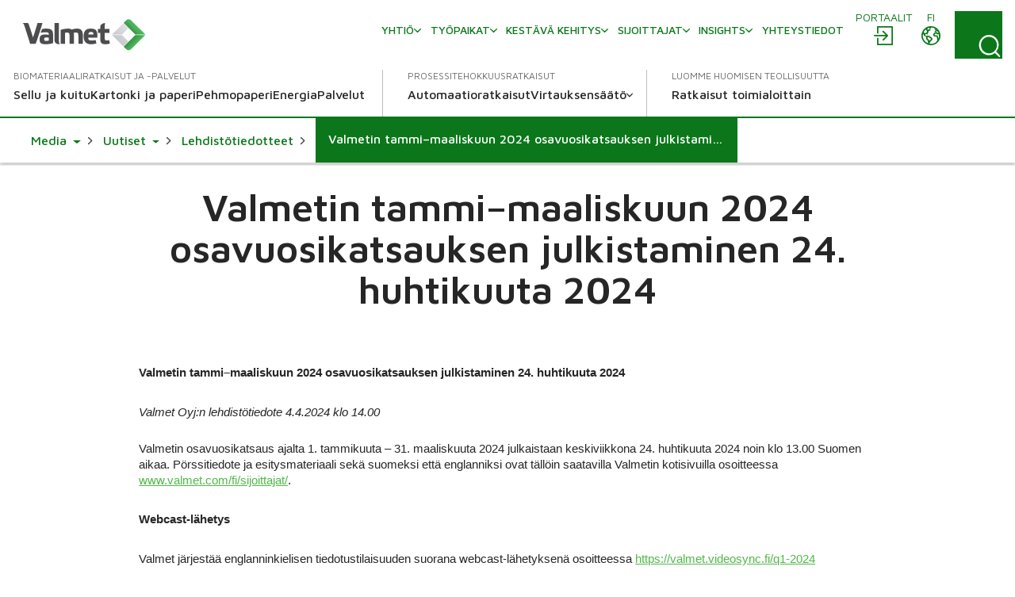

--- FILE ---
content_type: image/svg+xml
request_url: https://www.valmet.com/img/header/Vector_mega_dropdown.svg
body_size: -203
content:
<svg xmlns="http://www.w3.org/2000/svg" viewBox="0 0 10 6" width="10" height="6" fill="none" stroke="#4B4C4E" stroke-width="1.5" stroke-linecap="round" stroke-linejoin="round">
  <path d="M0.75 0.75L5 5.25L9.25 0.75" />
</svg>
